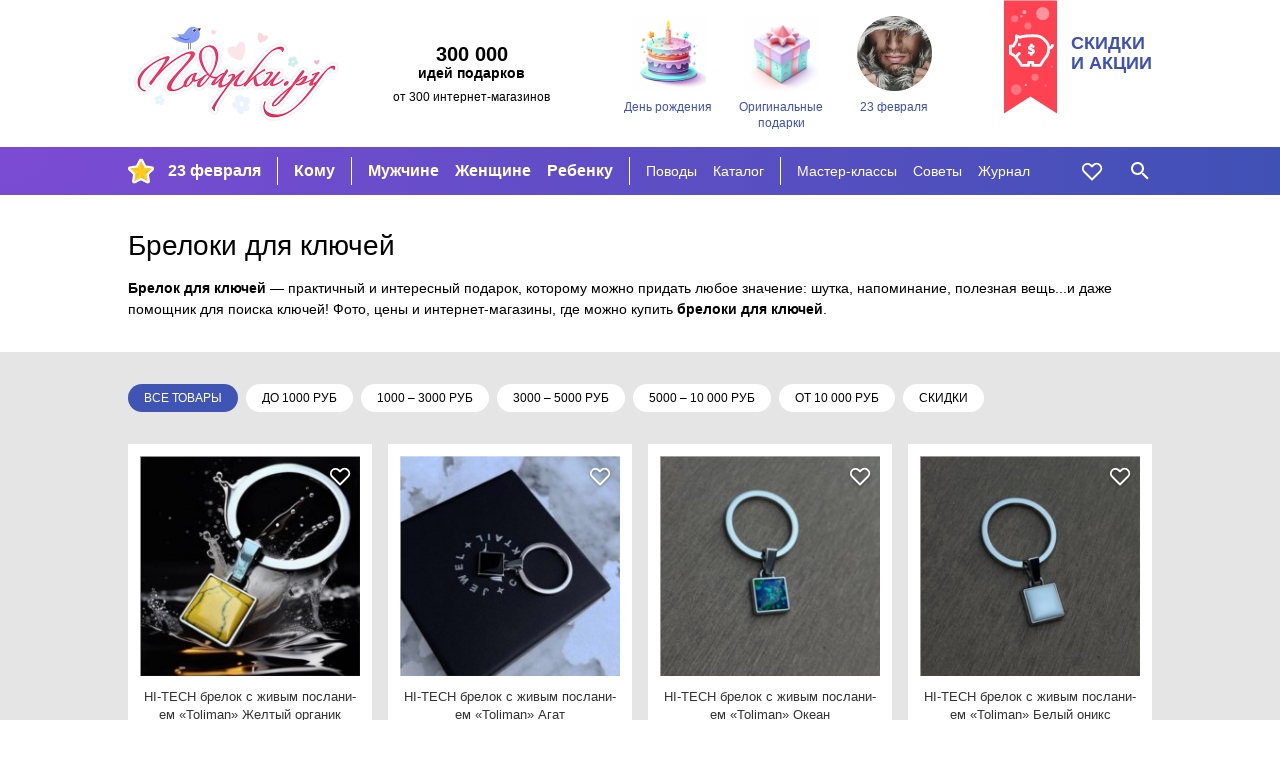

--- FILE ---
content_type: text/html; charset=utf-8
request_url: https://podarki.ru/idei/brelki-dlya-klyuchey-914
body_size: 10355
content:
<!DOCTYPE html><html lang="ru" prefix="og: http://ogp.me/ns#"> <head><meta charset="utf-8"><meta http-equiv="x-ua-compatible" content="ie=edge"><meta name="viewport" content="width=device-width, initial-scale=1"><link rel="icon" href="/static/images/favicon-16.png" sizes="16x16" type="image/png"><link rel="Alternate" type="application/rss+xml" title="Статьи на Подарки.ру" href="http://podarki.ru/rss/articles.ashx"><meta name="description" content="Брелок для ключей — практичный и оригинальный подарок! Фото, цены и интернет-магазины, где можно купить брелоки для ключей."><meta name="keywords" content="брелки, брелоки, для ключей, купить, интернет магазин, цена, фото, для поиска ключей"><meta name="robots" content="index, follow"><meta name="yandex-verification" content="20004b94ea5c5f07"><meta name="apple-mobile-web-app-capable" content="yes"><meta name="theme-color" content="#000"><meta name="msapplication-navbutton-color" content="#000"><meta name="apple-mobile-web-app-status-bar-style" content="#000"><meta property="fb:admins" content="1453752824"><meta property="fb:app_id" content="142434175781085"><link rel="yandex-tableau-widget" href="/static/manifest.json"><link rel="manifest" href="/manifest.json"><link rel="stylesheet" href="/static/dist/styles-main.css?rv=1.6.35-2022"><link rel="canonical" href="https://podarki.ru/idei/brelki-dlya-klyuchey-914"><title>Брелоки для ключей | Купить брелок для ключей</title><link rel="preconnect" href="https://www.google-analytics.com"><link rel="preconnect" href="https://mc.yandex.ru"><link rel="preconnect" href="http://www.googletagmanager.com"><link rel="preconnect" href="https://www.googletagmanager.com"><link rel="preconnect" href="https://fonts.gstatic.com" crossorigin><link as="font" rel="preload" type="font/woff2" crossorigin="anonymous" href="/static/fonts/roboto-v20-latin_cyrillic-regular.woff2"><link as="font" rel="preload" type="font/woff2" crossorigin="anonymous" href="/static/fonts/roboto-v20-latin_cyrillic-300.woff2"><link as="font" rel="preload" type="font/woff2" crossorigin="anonymous" href="/static/fonts/roboto-v20-latin_cyrillic-700.woff2"></head> <body> <header class="header"> <noscript><iframe src="//www.googletagmanager.com/ns.html?id=GTM-N6DZND" height="0" width="0" style="display:none;visibility:hidden"></iframe></noscript> <script>(function(w,d,s,l,i){w[l]=w[l]||[];w[l].push({'gtm.start':
new Date().getTime(),event:'gtm.js'});var f=d.getElementsByTagName(s)[0],
j=d.createElement(s),dl=l!='dataLayer'?'&l='+l:'';j.async=true;j.src=
'//www.googletagmanager.com/gtm.js?id='+i+dl;f.parentNode.insertBefore(j,f);
})(window,document,'script','dataLayer','GTM-N6DZND');</script> <div class="header-int w-wrapped"> <a class="main-logo" href="https://podarki.ru"> <img class="main-logo__img" src="/static/images/pdrk_logo_summer.png" alt="Навигатор в мире подарков — Подарки.ру"> </a> <div class="header-teaser"><div class="header-teaser__main">300 000</div> <div class="header-teaser__second">идей подарков</div> <div class="header-teaser__third">от 300 интернет-магазинов</div> </div> <div class="lugs lugs--header"> <a class="lug lug--header" href="/go/Подарки-на-день-рождения"> <div class="lug__picture lug__picture--header"> <img src="/static/images/placeholder.svg" data-src="/lug/picture/81648c3c-78a9-4de9-99b6-b5eb3066ead8.png" class="lug__img content lazyload img" alt="День рождения"> </div> <div class="lug__text lug__text--header">День рождения</div> </a> <a class="lug lug--header" href="/go/Оригинальные-подарки"> <div class="lug__picture lug__picture--header"> <img src="/static/images/placeholder.svg" data-src="/lug/picture/1932ff1a-021b-4e48-9add-915377626bd2.png" class="lug__img content lazyload img" alt="Оригинальные подарки"> </div> <div class="lug__text lug__text--header">Оригинальные подарки</div> </a> <a class="lug lug--header" href="/idei/Chto-podarit-na-23-fevralya-6083"> <div class="lug__picture lug__picture--header"> <img src="/static/images/placeholder.svg" data-src="/lug/picture/d988b791-d2f3-4448-be93-a942258c8b96.png" class="lug__img content lazyload img" alt="23 февраля"> </div> <div class="lug__text lug__text--header">23 февраля</div> </a> </div> <a class="header-eye-catcher" href="/go/Подарки-со-скидкой"> <div class="header-eye-catcher__text">Скидки<br>и акции</div> </a> </div> <nav class="navbar" data-test-id="navbar" data-fullwidth> <div class="navbar-widget navbar-widget--main w-wrapped" id="navbar-widget-main"> <div class="nav-button nav-button--hoverable nav-button--burger" id="button_burger" data-test-id="button-burger"> <div class="icon icon--burger"></div> </div> <a class="nav-logo" href="https://podarki.ru"> <img class="nav-logo__img" src="/static/images/logo-mob.svg" alt="Навигатор в мире подарков — Подарки.ру"> </a> <div class="menu-main"> <ul class="menu-main__group menu-main__group--lug" style="background-image: url(/menu_lug/picture/f57a5519-683e-4b62-b8ff-eb5369fa40c3.png);" data-test-id="menu-lugs"> <li class="menu-main__item" data-test-id="item"> <a href="https://podarki.ru/go/Подарки-на-23-Февраля" class="menu-main__link menu-main__link--active" target> 23 февраля </a> </li> </ul> <ul class="menu-main__group menu-main__group--major" data-test-id="menu-group-major"> <li class="menu-main__item" data-test-id="item"> <a href="/go/Что-подарить" class="menu-main__link menu-main__link--active" target="_self"> Кому </a> </li> </ul> <ul class="menu-main__group menu-main__group--major2" data-test-id="menu-group-major2"> <li class="menu-main__item" data-test-id="item"> <a href="/go/Подарки-мужчинам" class="menu-main__link menu-main__link--active" target="_self"> Мужчине </a> </li> <li class="menu-main__item" data-test-id="item"> <a href="/go/Подарки-женщинам" class="menu-main__link menu-main__link--active" target="_self"> Женщине </a> </li> <li class="menu-main__item" data-test-id="item"> <a href="/go/Подарки-для-детей" class="menu-main__link menu-main__link--active" target="_self"> Ребенку </a> </li> </ul> <ul class="menu-main__group menu-main__group--minor" data-test-id="menu-group-minor"> <li class="menu-main__item" data-test-id="item"> <a href="/go/Праздники" class="menu-main__link menu-main__link--active" target="_self"> Поводы </a> </li> <li class="menu-main__item" data-test-id="item"> <a href="/go/Каталог-подарков" class="menu-main__link menu-main__link--active" target="_self"> Каталог </a> </li> </ul> <ul class="menu-main__group menu-main__group--minor2" data-test-id="menu-group-minor2"> <li class="menu-main__item" data-test-id="item"> <a href="/go/Подарки-своими-руками" class="menu-main__link menu-main__link--active" target="_self"> Мастер-классы </a> </li> <li class="menu-main__item" data-test-id="item"> <a href="/go/Советы-статьи-и-рекомендации-что-подарить" class="menu-main__link menu-main__link--active" target="_self"> Советы </a> </li> <li class="menu-main__item" data-test-id="item"> <a href="https://podarki.ru/journal" class="menu-main__link menu-main__link--active" target="_blank" rel="noopener"> Журнал </a> </li> </ul> <ul class="menu-main__group menu-main__group--more" id="menu-more" data-test-id="menu-group-more"> <li class="menu-main__item" data-test-id="item"> <a href="javascript:" class="menu-main__link menu-main__link--active" data-test-id="button-show-more"> Ещё • • • </a> </li> </ul> </div> <div class="menu-second"> <ul class="menu-second__group menu-second__group--minor" data-test-id="menu-group-minor"> <li class="menu-second__item" data-test-id="item"> <a href="/go/Праздники" class="menu-second__link menu-second__link--active" target="_self"> Поводы </a> </li> <li class="menu-second__item" data-test-id="item"> <a href="/go/Каталог-подарков" class="menu-second__link menu-second__link--active" target="_self"> Каталог </a> </li> </ul> <ul class="menu-second__group menu-second__group--minor2" data-test-id="menu-group-minor2"> <li class="menu-second__item" data-test-id="item"> <a href="/go/Подарки-своими-руками" class="menu-second__link menu-second__link--active" target="_self"> Мастер-классы </a> </li> <li class="menu-second__item" data-test-id="item"> <a href="/go/Советы-статьи-и-рекомендации-что-подарить" class="menu-second__link menu-second__link--active" target="_self"> Советы </a> </li> <li class="menu-second__item" data-test-id="item"> <a href="https://podarki.ru/journal" class="menu-second__link menu-second__link--active" target="_blank" rel="noopener"> Журнал </a> </li> </ul> </div> <a href="/my/wishlist" rel="nofollow" class="nav-button nav-button--like nav-button--hoverable" data-test-id="button-like"> <div id="icon_like" class="icon icon--like"></div> </a> <div class="nav-button nav-button--hoverable nav-button--search-w" id="button_search" data-test-id="button-search"> <div class="icon icon--search-w"></div> </div> </div> <div class="navbar-widget navbar-widget--search w-wrapped" id="navbar-widget-search" data-test-id="search-widget"> <div class="search-container"> <div class="nav-button nav-button--search-b"> <div class="icon icon--search-b"></div> </div> <form class="search-form" onsubmit="return false;"> <input class="search-form__input" placeholder="Кому ищете подарок?" type="text" name="q" autofocus autocomplete="off" id="search_by_term" data-test-id="input" data-url="/internal-api/suggestor" data-destination="/searchresult?search="> </form> <div class="nav-button nav-button--close-b" id="button_close" data-test-id="button-close"> <div class="icon icon--close-b"></div> </div> </div> </div> </nav> <nav class="navbar-mobile" data-test-id="navbar-mobile"> <div class="navbar-mobile__close-holder"> <div class="nav-button nav-button--hoverable nav-button--close-w" id="button_main_close" data-test-id="button-burger-close"> <div class="icon icon--close-w"></div> </div> </div> <div class="menu-mobile"> <ul class="menu-mobile__group menu-mobile__group--major" data-test-id="menu-lugs"> <li class="menu-mobile__item" data-test-id="item"> <a href="https://podarki.ru/go/Подарки-на-23-Февраля" class="menu-mobile__link menu-mobile__link--active" target> 23 февраля </a> </li> </ul> <ul class="menu-mobile__group menu-mobile__group--major" data-test-id="menu-group-major"> <li class="menu-mobile__item" data-test-id="item"> <a href="/go/Что-подарить" class="menu-mobile__link menu-mobile__link--active" target="_self"> Кому </a> </li> </ul> <ul class="menu-mobile__group menu-mobile__group--major2" data-test-id="menu-group-major2"> <li class="menu-mobile__item" data-test-id="item"> <a href="/go/Подарки-мужчинам" class="menu-mobile__link menu-mobile__link--active" target="_self"> Мужчине </a> </li> <li class="menu-mobile__item" data-test-id="item"> <a href="/go/Подарки-женщинам" class="menu-mobile__link menu-mobile__link--active" target="_self"> Женщине </a> </li> <li class="menu-mobile__item" data-test-id="item"> <a href="/go/Подарки-для-детей" class="menu-mobile__link menu-mobile__link--active" target="_self"> Ребенку </a> </li> </ul> <ul class="menu-mobile__group menu-mobile__group--minor" data-test-id="menu-group-minor"> <li class="menu-mobile__item" data-test-id="item"> <a href="/go/Праздники" class="menu-mobile__link menu-mobile__link--active" target="_self"> Поводы </a> </li> <li class="menu-mobile__item" data-test-id="item"> <a href="/go/Каталог-подарков" class="menu-mobile__link menu-mobile__link--active" target="_self"> Каталог </a> </li> </ul> <ul class="menu-mobile__group menu-mobile__group--minor2" data-test-id="menu-group-minor2"> <li class="menu-mobile__item" data-test-id="item"> <a href="/go/Подарки-своими-руками" class="menu-mobile__link menu-mobile__link--active" target="_self"> Мастер-классы </a> </li> <li class="menu-mobile__item" data-test-id="item"> <a href="/go/Советы-статьи-и-рекомендации-что-подарить" class="menu-mobile__link menu-mobile__link--active" target="_self"> Советы </a> </li> <li class="menu-mobile__item" data-test-id="item"> <a href="https://podarki.ru/journal" class="menu-mobile__link menu-mobile__link--active" target="_blank" rel="noopener"> Журнал </a> </li> </ul> </div> <div class="lugs lugs--mob"> <a class="lug lug--mob" href="/go/Подарки-на-день-рождения"> <div class="lug__picture lug__picture--mob"> <img src="/static/images/placeholder.svg" data-src="/lug/picture/81648c3c-78a9-4de9-99b6-b5eb3066ead8.png" class="lug__img content lazyload img" alt="День рождения"> </div> <div class="lug__text lug__text--mob">День рождения</div> </a> <a class="lug lug--mob" href="/go/Оригинальные-подарки"> <div class="lug__picture lug__picture--mob"> <img src="/static/images/placeholder.svg" data-src="/lug/picture/1932ff1a-021b-4e48-9add-915377626bd2.png" class="lug__img content lazyload img" alt="Оригинальные подарки"> </div> <div class="lug__text lug__text--mob">Оригинальные подарки</div> </a> <a class="lug lug--mob" href="/idei/Chto-podarit-na-23-fevralya-6083"> <div class="lug__picture lug__picture--mob"> <img src="/static/images/placeholder.svg" data-src="/lug/picture/d988b791-d2f3-4448-be93-a942258c8b96.png" class="lug__img content lazyload img" alt="23 февраля"> </div> <div class="lug__text lug__text--mob">23 февраля</div> </a> </div> </nav> <div class="nav-bg-mob"></div> </header> <main class="main"> <div class="text-content text-content--top w-wrapped" data-test-id="text-content" id="uppertext"> <h1 class="text-content__title" data-test-id="text-content-title"> Брелоки для ключей <span class="text-content__title__filter_flag"> </span> </h1> <div class="text-content__text" data-test-id="text-content-text"> <b>Брелок для ключей</b> — практичный и интересный подарок, которому можно придать любое значение: шутка, напоминание, полезная вещь...и даже помощник для поиска ключей! Фото, цены и интернет-магазины, где можно купить <b>брелоки для ключей</b>. </div> </div> <div class="goods-blocks-container filled-block"> <div class="filters"> <div class="filter"> <span class="filter__item filter__item--selected"> Все товары </span> <a href="/idei/brelki-dlya-klyuchey-914/0-1000-0" class="filter__item" data-value="0-1000-0" onclick="raise.priceFilterUsed()"> до 1000 руб </a> <a href="/idei/brelki-dlya-klyuchey-914/1000-3000-0" class="filter__item" data-value="1000-3000-0" onclick="raise.priceFilterUsed()"> 1000 – 3000 руб </a> <a href="/idei/brelki-dlya-klyuchey-914/3000-5000-0" class="filter__item" data-value="3000-5000-0" onclick="raise.priceFilterUsed()"> 3000 – 5000 руб </a> <a href="/idei/brelki-dlya-klyuchey-914/5000-10000-0" class="filter__item" data-value="5000-10000-0" onclick="raise.priceFilterUsed()"> 5000 – 10 000 руб </a> <a href="/idei/brelki-dlya-klyuchey-914/10000-0-0" class="filter__item" data-value="10000-0-0" onclick="raise.priceFilterUsed()"> от 10 000 руб </a> <a href="/idei/brelki-dlya-klyuchey-914/0-0-1" class="filter__item" data-value="0-0-1" onclick="raise.priceFilterUsed()"> скидки </a> <span class="filter__right-break"></span> </div> </div> <div class="goods-block w-wrapped" data-test-id="goods"> <div class="goods-block__content"> <div class="goods-block__item good-card" data-good-id="28b7252b-a115-4e3f-b111-f76bd39fcf9f" data-test-id="good-card"> <a class="good-card__link-product" href="/kupit/HI-TECH-brelok-s-jivym-poslaniem-Toliman-Jeltiy-organik-6702822" target="_blank" rel="nofollow" data-test-id="link-to-good"> <div class="good-card__like icon icon--shadowed icon--like" data-number="6702822"> </div> <div class="good-card__picture" data-test-id="image-holder"> <img src="/static/images/placeholder.svg" data-src="//content.podarki.ru/goods-images/9ba55478-8280-4310-9bf8-1a46b2661df7.jpg" class="good-card__img content lazyload img" alt="HI-TECH брелок с живым посланием Toliman Желтый органик"> </div> <div class="good-card__texts"> <div class="good-card__name" data-test-id="name">HI-TECH бре­лок с жи­вым пос­ла­ни­ем «Toli­man» Жел­тый ор­га­ник</div> <div class="good-card__price" data-test-id="price"> 7100 руб </div> </div> </a> </div> <div class="goods-block__item good-card" data-good-id="c4d34c8e-09b3-4aa6-aee9-217fd6e90ab1" data-test-id="good-card"> <a class="good-card__link-product" href="/kupit/HI-TECH-brelok-s-jivym-poslaniem-Toliman-Agat-6702823" target="_blank" rel="nofollow" data-test-id="link-to-good"> <div class="good-card__like icon icon--shadowed icon--like" data-number="6702823"> </div> <div class="good-card__picture" data-test-id="image-holder"> <img src="/static/images/placeholder.svg" data-src="//content.podarki.ru/goods-images/906e2780-4548-483e-a355-0ea3314e7c30.jpg" class="good-card__img content lazyload img" alt="HI-TECH брелок с живым посланием Toliman Агат"> </div> <div class="good-card__texts"> <div class="good-card__name" data-test-id="name">HI-TECH бре­лок с жи­вым пос­ла­ни­ем «Toli­man» Агат</div> <div class="good-card__price" data-test-id="price"> 7100 руб </div> </div> </a> </div> <div class="goods-block__item good-card" data-good-id="6f1e3cf0-55e3-4993-a02e-1c1177f5195b" data-test-id="good-card"> <a class="good-card__link-product" href="/kupit/HI-TECH-brelok-s-jivym-poslaniem-Toliman-Okean-6702824" target="_blank" rel="nofollow" data-test-id="link-to-good"> <div class="good-card__like icon icon--shadowed icon--like" data-number="6702824"> </div> <div class="good-card__picture" data-test-id="image-holder"> <img src="/static/images/placeholder.svg" data-src="//content.podarki.ru/goods-images/9cb71e32-d864-4dd7-8a73-55bce7f80e9e.jpg" class="good-card__img content lazyload img" alt="HI-TECH брелок с живым посланием Toliman Океан"> </div> <div class="good-card__texts"> <div class="good-card__name" data-test-id="name">HI-TECH бре­лок с жи­вым пос­ла­ни­ем «Toli­man» Оке­ан</div> <div class="good-card__price" data-test-id="price"> 7100 руб </div> </div> </a> </div> <div class="goods-block__item good-card" data-good-id="ae3254b8-ec2f-4b37-886c-15627f112622" data-test-id="good-card"> <a class="good-card__link-product" href="/kupit/HI-TECH-brelok-s-jivym-poslaniem-Toliman-Beliy-oniks-6702821" target="_blank" rel="nofollow" data-test-id="link-to-good"> <div class="good-card__like icon icon--shadowed icon--like" data-number="6702821"> </div> <div class="good-card__picture" data-test-id="image-holder"> <img src="/static/images/placeholder.svg" data-src="//content.podarki.ru/goods-images/53cde3c9-b384-41d2-b394-e42a202b54a5.jpg" class="good-card__img content lazyload img" alt="HI-TECH брелок с живым посланием Toliman Белый оникс"> </div> <div class="good-card__texts"> <div class="good-card__name" data-test-id="name">HI-TECH бре­лок с жи­вым пос­ла­ни­ем «Toli­man» Белый оникс</div> <div class="good-card__price" data-test-id="price"> 7100 руб </div> </div> </a> </div> <div class="goods-block__item good-card" data-good-id="c12bbe5a-708e-4ccb-9f0b-9c5c52a5a4bc" data-test-id="good-card"> <a class="good-card__link-product" href="/kupit/HI-TECH-brelok-s-jivym-poslaniem-Toliman-5-kamney-na-vybor-6702792" target="_blank" rel="nofollow" data-test-id="link-to-good"> <div class="good-card__like icon icon--shadowed icon--like" data-number="6702792"> </div> <div class="good-card__picture" data-test-id="image-holder"> <img src="/static/images/placeholder.svg" data-src="//content.podarki.ru/goods-images/ee7e2572-1cf8-4994-b93e-cc458e014a2d.jpg" class="good-card__img content lazyload img" alt="HI-TECH брелок с живым посланием Toliman (5 камней на выбор)"> </div> <div class="good-card__texts"> <div class="good-card__name" data-test-id="name">HI-TECH бре­лок с жи­вым пос­ла­ни­ем Toli­man (5 кам­ней на вы­бор)</div> <div class="good-card__price" data-test-id="price"> 7100 руб </div> </div> </a> </div> <div class="goods-block__item good-card" data-good-id="a1135d1e-3e2b-4698-b0e4-ecab6f6db005" data-test-id="good-card"> <a class="good-card__link-product" href="/kupit/HI-TECH-brelok-s-jivym-poslaniem-Toliman-Ogon-6702820" target="_blank" rel="nofollow" data-test-id="link-to-good"> <div class="good-card__like icon icon--shadowed icon--like" data-number="6702820"> </div> <div class="good-card__picture" data-test-id="image-holder"> <img src="/static/images/placeholder.svg" data-src="//content.podarki.ru/goods-images/2b545a30-65ec-46d8-8680-4a2bd3420a3f.jpg" class="good-card__img content lazyload img" alt="HI-TECH брелок с живым посланием Toliman Огонь"> </div> <div class="good-card__texts"> <div class="good-card__name" data-test-id="name">HI-TECH бре­лок с жи­вым пос­ла­ни­ем «Toli­man» Огонь</div> <div class="good-card__price" data-test-id="price"> 7100 руб </div> </div> </a> </div> <div class="goods-block__item good-card" data-good-id="4cf5ebd0-8fa0-45a8-aadc-7543cfe3ee04" data-test-id="good-card"> <a class="good-card__link-product" href="/kupit/Brelok-dlya-klyuchey-s-nakladkoy-iz-ofita-6425054" target="_blank" rel="nofollow" data-test-id="link-to-good"> <div class="good-card__like icon icon--shadowed icon--like" data-number="6425054"> </div> <div class="good-card__picture" data-test-id="image-holder"> <img src="/static/images/placeholder.svg" data-src="//content.podarki.ru/goods-images/d95cd468-3622-4ff4-8c54-bbea10b42139.jpg" class="good-card__img content lazyload img" alt="Брелок для ключей с накладкой из офита"> </div> <div class="good-card__texts"> <div class="good-card__name" data-test-id="name">Бре­лок для клю­чей с нак­лад­кой из офи­та</div> <div class="good-card__price" data-test-id="price"> 1028 руб </div> </div> </a> </div> <div class="goods-block__item good-card" data-good-id="8d5e762b-4b5d-4115-a0e2-c4e7c5dac904" data-test-id="good-card"> <a class="good-card__link-product" href="/kupit/Brelok-dlya-klyuchey-s-nakladkoy-iz-aktinovita-6425057" target="_blank" rel="nofollow" data-test-id="link-to-good"> <div class="good-card__like icon icon--shadowed icon--like" data-number="6425057"> </div> <div class="good-card__picture" data-test-id="image-holder"> <img src="/static/images/placeholder.svg" data-src="//content.podarki.ru/goods-images/068ac29f-b351-42f1-80f6-805fa4ae8f3d.jpg" class="good-card__img content lazyload img" alt="Брелок для ключей с накладкой из актиновита"> </div> <div class="good-card__texts"> <div class="good-card__name" data-test-id="name">Бре­лок для клю­чей с нак­лад­кой из ак­ти­но­ви­та</div> <div class="good-card__price" data-test-id="price"> 1100 руб </div> </div> </a> </div> <div class="goods-block__item good-card" data-good-id="3227b3e4-7e4f-4d88-a470-69b31ee23548" data-test-id="good-card"> <a class="good-card__link-product" href="/kupit/Brelok-dlya-klyuchey-s-nakladkoy-iz-golubogo-apatita-6425076" target="_blank" rel="nofollow" data-test-id="link-to-good"> <div class="good-card__like icon icon--shadowed icon--like" data-number="6425076"> </div> <div class="good-card__picture" data-test-id="image-holder"> <img src="/static/images/placeholder.svg" data-src="//content.podarki.ru/goods-images/1e9ad47d-1617-4103-b0a9-9aa06e6a57cf.jpg" class="good-card__img content lazyload img" alt="Брелок для ключей с накладкой из голубого апатита"> </div> <div class="good-card__texts"> <div class="good-card__name" data-test-id="name">Бре­лок для клю­чей с нак­лад­кой из го­лу­бо­го апа­ти­та</div> <div class="good-card__price" data-test-id="price"> 1230 руб </div> </div> </a> </div> <div class="goods-block__item good-card" data-good-id="7807a6d1-eb4f-424b-a545-7e89e19263d2" data-test-id="good-card"> <a class="good-card__link-product" href="/kupit/Brelok-dlya-klyuchey-s-nakladkoy-iz-paragonita-6425056" target="_blank" rel="nofollow" data-test-id="link-to-good"> <div class="good-card__like icon icon--shadowed icon--like" data-number="6425056"> </div> <div class="good-card__picture" data-test-id="image-holder"> <img src="/static/images/placeholder.svg" data-src="//content.podarki.ru/goods-images/9099221b-9c08-42ca-b544-418c0bcc8cb6.jpg" class="good-card__img content lazyload img" alt="Брелок для ключей с накладкой из парагонита"> </div> <div class="good-card__texts"> <div class="good-card__name" data-test-id="name">Бре­лок для клю­чей с нак­лад­кой из па­ра­го­ни­та</div> <div class="good-card__price" data-test-id="price"> 975 руб </div> </div> </a> </div> <div class="goods-block__item good-card" data-good-id="f7f6943e-892a-4ca7-9352-67c600b11d06" data-test-id="good-card"> <a class="good-card__link-product" href="/kupit/Brelok-dlya-klyuchey-s-nakladkoy-iz-kamnya-muskovita-6425068" target="_blank" rel="nofollow" data-test-id="link-to-good"> <div class="good-card__like icon icon--shadowed icon--like" data-number="6425068"> </div> <div class="good-card__picture" data-test-id="image-holder"> <img src="/static/images/placeholder.svg" data-src="//content.podarki.ru/goods-images/46dfa56e-08f9-4ec5-9a2e-d3b4b89b05ae.jpg" class="good-card__img content lazyload img" alt="Брелок для ключей с накладкой из камня мусковита"> </div> <div class="good-card__texts"> <div class="good-card__name" data-test-id="name">Бре­лок для клю­чей с нак­лад­кой из кам­ня мус­ко­ви­та</div> <div class="good-card__price" data-test-id="price"> 1030 руб </div> </div> </a> </div> <div class="goods-block__item good-card" data-good-id="efd819aa-65ec-4d78-89dc-3dbf3f4d8086" data-test-id="good-card"> <a class="good-card__link-product" href="/kupit/Brelok-dlya-klyuchey-s-nakladkoy-iz-lepidolita-6425075" target="_blank" rel="nofollow" data-test-id="link-to-good"> <div class="good-card__like icon icon--shadowed icon--like" data-number="6425075"> </div> <div class="good-card__picture" data-test-id="image-holder"> <img src="/static/images/placeholder.svg" data-src="//content.podarki.ru/goods-images/d152ac34-e2e1-4a46-b449-c1e7a1fab4d3.jpg" class="good-card__img content lazyload img" alt="Брелок для ключей с накладкой из лепидолита"> </div> <div class="good-card__texts"> <div class="good-card__name" data-test-id="name">Бре­лок для клю­чей с нак­лад­кой из ле­пи­до­ли­та</div> <div class="good-card__price" data-test-id="price"> 1030 руб </div> </div> </a> </div> <div class="goods-block__item good-card" data-good-id="169e9e06-f011-4be6-88bc-1e56d33679bb" data-test-id="good-card"> <a class="good-card__link-product" href="/kupit/Brelok-iz-bronzy-Figa-6403672" target="_blank" rel="nofollow" data-test-id="link-to-good"> <div class="good-card__like icon icon--shadowed icon--like" data-number="6403672"> </div> <div class="good-card__picture" data-test-id="image-holder"> <img src="/static/images/placeholder.svg" data-src="//content.podarki.ru/goods-images/69e2cef0-f6dc-4bf1-b1c3-148db12fb43d.jpg" class="good-card__img content lazyload img" alt="Брелок из бронзы Фига"> </div> <div class="good-card__texts"> <div class="good-card__name" data-test-id="name">Бре­лок из брон­зы «Фига»</div> <div class="good-card__price" data-test-id="price"> 1120 руб </div> </div> </a> </div> <div class="goods-block__item good-card" data-good-id="58ed4060-a758-48be-ba85-4a2acf706589" data-test-id="good-card"> <a class="good-card__link-product" href="/kupit/Brelok-dlya-klyuchey-s-nakladkoy-iz-muskovita-6425058" target="_blank" rel="nofollow" data-test-id="link-to-good"> <div class="good-card__like icon icon--shadowed icon--like" data-number="6425058"> </div> <div class="good-card__picture" data-test-id="image-holder"> <img src="/static/images/placeholder.svg" data-src="//content.podarki.ru/goods-images/69973504-bcbe-4cad-8363-61a3ba943762.jpg" class="good-card__img content lazyload img" alt="Брелок для ключей с накладкой из мусковита"> </div> <div class="good-card__texts"> <div class="good-card__name" data-test-id="name">Бре­лок для клю­чей с нак­лад­кой из мус­ко­ви­та</div> <div class="good-card__price" data-test-id="price"> 1030 руб </div> </div> </a> </div> <div class="goods-block__item good-card" data-good-id="d18652c8-d36f-4dfa-8b48-792dd87c33d6" data-test-id="good-card"> <a class="good-card__link-product" href="/kupit/Brelok-dlya-klyuchey-s-nakladkoy-iz-irkutskogo-lazurita-6425066" target="_blank" rel="nofollow" data-test-id="link-to-good"> <div class="good-card__like icon icon--shadowed icon--like" data-number="6425066"> </div> <div class="good-card__picture" data-test-id="image-holder"> <img src="/static/images/placeholder.svg" data-src="//content.podarki.ru/goods-images/06b5c052-55fd-4334-889f-e09813d224c3.jpg" class="good-card__img content lazyload img" alt="Брелок для ключей с накладкой из иркутского лазурита"> </div> <div class="good-card__texts"> <div class="good-card__name" data-test-id="name">Бре­лок для клю­чей с нак­лад­кой из ир­кут­ско­го ла­зу­ри­та</div> <div class="good-card__price" data-test-id="price"> 1160 руб </div> </div> </a> </div> <div class="goods-block__item good-card" data-good-id="b6b21cda-b880-4d0a-8bff-4a328fb59e14" data-test-id="good-card"> <a class="good-card__link-product" href="/kupit/Brelok-dlya-klyuchey-s-nakladkoy-iz-shaytanskogo-perelivta-6425062" target="_blank" rel="nofollow" data-test-id="link-to-good"> <div class="good-card__like icon icon--shadowed icon--like" data-number="6425062"> </div> <div class="good-card__picture" data-test-id="image-holder"> <img src="/static/images/placeholder.svg" data-src="//content.podarki.ru/goods-images/e9926751-1cb8-4a4b-a55d-ee387557826c.jpg" class="good-card__img content lazyload img" alt="Брелок для ключей с накладкой из шайтанского переливта"> </div> <div class="good-card__texts"> <div class="good-card__name" data-test-id="name">Бре­лок для клю­чей с нак­лад­кой из шай­тан­ско­го пе­ре­лив­та</div> <div class="good-card__price" data-test-id="price"> 1240 руб </div> </div> </a> </div> <div class="goods-block__item good-card" data-good-id="5ded0091-3b05-4040-bd95-e6e31f40c83a" data-test-id="good-card"> <a class="good-card__link-product" href="/kupit/Brelok-dlya-klyuchey-s-nakladkoy-iz-kamnya-amazonita-6425067" target="_blank" rel="nofollow" data-test-id="link-to-good"> <div class="good-card__like icon icon--shadowed icon--like" data-number="6425067"> </div> <div class="good-card__picture" data-test-id="image-holder"> <img src="/static/images/placeholder.svg" data-src="//content.podarki.ru/goods-images/beec833e-7d91-45b3-9548-83eaac446abd.jpg" class="good-card__img content lazyload img" alt="Брелок для ключей с накладкой из камня амазонита"> </div> <div class="good-card__texts"> <div class="good-card__name" data-test-id="name">Бре­лок для клю­чей с нак­лад­кой из кам­ня ама­зо­ни­та</div> <div class="good-card__price" data-test-id="price"> 950 руб </div> </div> </a> </div> <div class="goods-block__item good-card" data-good-id="b707363a-4d80-48bf-9f85-37972e2d9112" data-test-id="good-card"> <a class="good-card__link-product" href="/kupit/Brelok-dlya-klyuchey-s-nakladkoy-iz-jeltogo-apatita-6425115" target="_blank" rel="nofollow" data-test-id="link-to-good"> <div class="good-card__like icon icon--shadowed icon--like" data-number="6425115"> </div> <div class="good-card__picture" data-test-id="image-holder"> <img src="/static/images/placeholder.svg" data-src="//content.podarki.ru/goods-images/ddb98043-ed48-45ba-8261-ea6c26574f5c.jpg" class="good-card__img content lazyload img" alt="Брелок для ключей с накладкой из желтого апатита"> </div> <div class="good-card__texts"> <div class="good-card__name" data-test-id="name">Бре­лок для клю­чей с нак­лад­кой из жел­то­го апа­ти­та</div> <div class="good-card__price" data-test-id="price"> 1240 руб </div> </div> </a> </div> <div class="goods-block__item good-card" data-good-id="84ef55f8-b14c-4515-995f-8cb5b5586551" data-test-id="good-card"> <a class="good-card__link-product" href="/kupit/Brelok-dlya-klyuchey-mujskoy-s-nakladkoy-iz-avantyurina-6425071" target="_blank" rel="nofollow" data-test-id="link-to-good"> <div class="good-card__like icon icon--shadowed icon--like" data-number="6425071"> </div> <div class="good-card__picture" data-test-id="image-holder"> <img src="/static/images/placeholder.svg" data-src="//content.podarki.ru/goods-images/8f506a00-c053-47af-9bde-60add39e06f3.jpg" class="good-card__img content lazyload img" alt="Брелок для ключей мужской с накладкой из авантюрина"> </div> <div class="good-card__texts"> <div class="good-card__name" data-test-id="name">Бре­лок для клю­чей муж­ской с нак­лад­кой из аван­тю­ри­на</div> <div class="good-card__price" data-test-id="price"> 925 руб </div> </div> </a> </div> <div class="goods-block__item good-card" data-good-id="c7147d78-f2c1-41c4-85fb-30cc719c0837" data-test-id="good-card"> <a class="good-card__link-product" href="/kupit/Brelok-dlya-klyuchey-s-nakladkoy-iz-flyuorita-6425061" target="_blank" rel="nofollow" data-test-id="link-to-good"> <div class="good-card__like icon icon--shadowed icon--like" data-number="6425061"> </div> <div class="good-card__picture" data-test-id="image-holder"> <img src="/static/images/placeholder.svg" data-src="//content.podarki.ru/goods-images/f327a163-7f44-45eb-b32c-6163fc0c03a3.jpg" class="good-card__img content lazyload img" alt="Брелок для ключей с накладкой из флюорита"> </div> <div class="good-card__texts"> <div class="good-card__name" data-test-id="name">Бре­лок для клю­чей с нак­лад­кой из флю­ори­та</div> <div class="good-card__price" data-test-id="price"> 1140 руб </div> </div> </a> </div> <div class="goods-block__item good-card" data-good-id="c9017e44-1db4-489b-a988-317db0343ade" data-test-id="good-card"> <a class="good-card__link-product" href="/kupit/Brelok-Utochka-v-ochkah-Monogram-1024-6652891" target="_blank" rel="nofollow" data-test-id="link-to-good"> <div class="good-card__like icon icon--shadowed icon--like" data-number="6652891"> </div> <div class="good-card__picture" data-test-id="image-holder"> <img src="/static/images/placeholder.svg" data-src="//content.podarki.ru/goods-images/41a1129b-b2b7-4fca-a8ad-918bf04fa104.jpg" class="good-card__img content lazyload img" alt="Брелок Уточка в очках Monogram 1024"> </div> <div class="good-card__texts"> <div class="good-card__name" data-test-id="name">Бре­лок «Уточ­ка в оч­ках» Monog­ram 1024</div> <div class="good-card__price" data-test-id="price"> 1390 руб </div> </div> </a> </div> <div class="goods-block__item good-card" data-good-id="c8386bc4-00ee-4b6a-a1e0-62ae67018d6c" data-test-id="good-card"> <a class="good-card__link-product" href="/kupit/Brelok-utochka-DVRK-102-6652874" target="_blank" rel="nofollow" data-test-id="link-to-good"> <div class="good-card__like icon icon--shadowed icon--like" data-number="6652874"> </div> <div class="good-card__picture" data-test-id="image-holder"> <img src="/static/images/placeholder.svg" data-src="//content.podarki.ru/goods-images/d8b1bb01-5942-43f8-8e00-a68386a62585.jpg" class="good-card__img content lazyload img" alt="Брелок уточка DVRK 102"> </div> <div class="good-card__texts"> <div class="good-card__name" data-test-id="name">Бре­лок уточ­ка DVRK 102</div> <div class="good-card__price" data-test-id="price"> 1390 руб </div> </div> </a> </div> <div class="goods-block__item good-card" data-good-id="83bec2d1-3fa4-4e8d-a65d-7bd084a8695f" data-test-id="good-card"> <a class="good-card__link-product" href="/kupit/Brelok-Zayka-Monogram-107-6652893" target="_blank" rel="nofollow" data-test-id="link-to-good"> <div class="good-card__like icon icon--shadowed icon--like" data-number="6652893"> </div> <div class="good-card__picture" data-test-id="image-holder"> <img src="/static/images/placeholder.svg" data-src="//content.podarki.ru/goods-images/b823e880-dbbe-4ba7-9ec4-c73cbdadd273.jpg" class="good-card__img content lazyload img" alt="Брелок Зайка Monogram 107"> </div> <div class="good-card__texts"> <div class="good-card__name" data-test-id="name">Бре­лок «Зай­ка» Monog­ram 107</div> <div class="good-card__price" data-test-id="price"> 1790 руб </div> </div> </a> </div> <div class="goods-block__item good-card" data-good-id="dbe88238-57af-4e6b-afa7-42d06d315eed" data-test-id="good-card"> <a class="good-card__link-product" href="/kupit/Brelok-Utochka-v-ochkah-Monogram-1025-6652892" target="_blank" rel="nofollow" data-test-id="link-to-good"> <div class="good-card__like icon icon--shadowed icon--like" data-number="6652892"> </div> <div class="good-card__picture" data-test-id="image-holder"> <img src="/static/images/placeholder.svg" data-src="//content.podarki.ru/goods-images/358a93df-cfdd-4321-b93f-9cf67e093593.jpg" class="good-card__img content lazyload img" alt="Брелок Уточка в очках Monogram 1025"> </div> <div class="good-card__texts"> <div class="good-card__name" data-test-id="name">Бре­лок «Уточ­ка в оч­ках» Monog­ram 1025</div> <div class="good-card__price" data-test-id="price"> 1390 руб </div> </div> </a> </div> <div class="goods-block__item good-card" data-good-id="4753cbb3-c320-4898-9f27-3575a28a7f0e" data-test-id="good-card"> <a class="good-card__link-product" href="/kupit/Brelok-koshka-Monogram-108-6705159" target="_blank" rel="nofollow" data-test-id="link-to-good"> <div class="good-card__like icon icon--shadowed icon--like" data-number="6705159"> </div> <div class="good-card__picture" data-test-id="image-holder"> <img src="/static/images/placeholder.svg" data-src="//content.podarki.ru/goods-images/a28a57f1-1868-460a-a2ee-bf6b72da3424.jpg" class="good-card__img content lazyload img" alt="Брелок кошка Monogram 108"> </div> <div class="good-card__texts"> <div class="good-card__name" data-test-id="name">Бре­лок кош­ка Monog­ram 108</div> <div class="good-card__price" data-test-id="price"> 1790 руб </div> </div> </a> </div> <div class="goods-block__item good-card" data-good-id="b767a525-a8c1-4a10-a66c-466fb4c6bf25" data-test-id="good-card"> <a class="good-card__link-product" href="/kupit/Brelok-s-initsialami-Brown-Square-5871966" target="_blank" rel="nofollow" data-test-id="link-to-good"> <div class="good-card__like icon icon--shadowed icon--like" data-number="5871966"> </div> <div class="good-card__picture" data-test-id="image-holder"> <img src="/static/images/placeholder.svg" data-src="//content.podarki.ru/goods-images/6db0b54a-a9e1-469e-9bf5-a12d023734cf.jpg" class="good-card__img content lazyload img" alt="Брелок с инициалами Brown Square"> </div> <div class="good-card__texts"> <div class="good-card__name" data-test-id="name">Бре­лок с ини­ци­ала­ми Brown Squ­are</div> <div class="good-card__price" data-test-id="price"> 490 руб </div> </div> </a> </div> <div class="goods-block__item good-card" data-good-id="b919e6ac-9ab6-41da-8036-85c5c6c8d962" data-test-id="good-card"> <a class="good-card__link-product" href="/kupit/Brelok-Barrel-nefti-s-gravirovkoy-6678715" target="_blank" rel="nofollow" data-test-id="link-to-good"> <div class="good-card__like icon icon--shadowed icon--like" data-number="6678715"> </div> <div class="good-card__picture" data-test-id="image-holder"> <img src="/static/images/placeholder.svg" data-src="//content.podarki.ru/goods-images/305b770a-1d23-4f22-bf36-409b6b270102.jpg" class="good-card__img content lazyload img" alt="Брелок Barrel нефти с гравировкой"> </div> <div class="good-card__texts"> <div class="good-card__name" data-test-id="name">Бре­лок Bar­rel неф­ти с гра­ви­ров­кой</div> <div class="good-card__price" data-test-id="price"> 180 руб </div> </div> </a> </div> <div class="goods-block__item good-card" data-good-id="e62b7e1b-1acc-40b4-9d90-7c7c2c05eef9" data-test-id="good-card"> <a class="good-card__link-product" href="/kupit/Brelok-Golova-krokodila-594616" target="_blank" rel="nofollow" data-test-id="link-to-good"> <div class="good-card__like icon icon--shadowed icon--like" data-number="594616"> </div> <div class="good-card__picture" data-test-id="image-holder"> <img src="/static/images/placeholder.svg" data-src="//content.podarki.ru/goods-images/f5228104-4113-4ce9-8cea-1b03b51c3032.jpg" class="good-card__img content lazyload img" alt="Брелок «Голова крокодила»"> </div> <div class="good-card__texts"> <div class="good-card__name" data-test-id="name">Бре­лок «Голо­ва кро­ко­ди­ла»</div> <div class="good-card__price" data-test-id="price"> 3300 руб </div> </div> </a> </div> <div class="goods-block__item good-card" data-good-id="9e29ed8d-d50c-4ec5-9e69-930d438e54c3" data-test-id="good-card"> <a class="good-card__link-product" href="/kupit/Kabel-brelok-s-podsvetkoy-logotipa-Lite-Omniline-6676301" target="_blank" rel="nofollow" data-test-id="link-to-good"> <div class="good-card__like icon icon--shadowed icon--like" data-number="6676301"> </div> <div class="good-card__picture" data-test-id="image-holder"> <img src="/static/images/placeholder.svg" data-src="//content.podarki.ru/goods-images/6bab8c89-bf2c-4c14-9d27-bc831934c242.jpg" class="good-card__img content lazyload img" alt="Кабель-брелок с подсветкой логотипа Lite Omniline"> </div> <div class="good-card__texts"> <div class="good-card__name" data-test-id="name">Кабель-бре­лок с под­свет­кой ло­го­ти­па Lite Omni­li­ne</div> <div class="good-card__price" data-test-id="price"> 990 руб </div> </div> </a> </div> <div class="goods-block__item good-card" data-good-id="fb57f6b6-8965-4bf0-9eeb-a9f8994fe1ad" data-test-id="good-card"> <a class="good-card__link-product" href="/kupit/Serebryaniy-brelok-avtomobilniy-gos-nomer-3D-nanesenie-6678981" target="_blank" rel="nofollow" data-test-id="link-to-good"> <div class="good-card__like icon icon--shadowed icon--like" data-number="6678981"> </div> <div class="good-card__picture" data-test-id="image-holder"> <img src="/static/images/placeholder.svg" data-src="//content.podarki.ru/goods-images/d000876b-1057-43f8-8a78-d17a5e7ebe7f.jpg" class="good-card__img content lazyload img" alt="Серебряный брелок — автомобильный гос номер, 3D нанесение"> </div> <div class="good-card__texts"> <div class="good-card__name" data-test-id="name">Сереб­ря­ный бре­лок — ав­то­мо­биль­ный гос но­мер, 3D на­не­се­ние</div> <div class="good-card__price" data-test-id="price"> 18 990 руб </div> </div> </a> </div> <div class="goods-block__item good-card" data-good-id="18d2d5ff-5dcd-47e7-ad2f-fb6340a2a99b" data-test-id="good-card"> <a class="good-card__link-product" href="/kupit/Brelok-iz-koji-krokodila-Serdechko-6348921" target="_blank" rel="nofollow" data-test-id="link-to-good"> <div class="good-card__like icon icon--shadowed icon--like" data-number="6348921"> </div> <div class="good-card__picture" data-test-id="image-holder"> <img src="/static/images/placeholder.svg" data-src="//content.podarki.ru/goods-images/398db73b-1c46-48da-a30e-da8186c9ce28.jpg" class="good-card__img content lazyload img" alt="Брелок из кожи крокодила Сердечко"> </div> <div class="good-card__texts"> <div class="good-card__name" data-test-id="name">Бре­лок из ко­жи кро­ко­ди­ла «Сер­деч­ко»</div> <div class="good-card__price" data-test-id="price"> 2388 руб </div> </div> </a> </div> <div class="goods-block__item good-card" data-good-id="6ecb1b0e-9097-4ab6-afff-d2e8509ffb38" data-test-id="good-card"> <a class="good-card__link-product" href="/kupit/Parniy-brelok-jeton-s-gravirovkoy-My-Love-6676764" target="_blank" rel="nofollow" data-test-id="link-to-good"> <div class="good-card__like icon icon--shadowed icon--like" data-number="6676764"> </div> <div class="good-card__picture" data-test-id="image-holder"> <img src="/static/images/placeholder.svg" data-src="//content.podarki.ru/goods-images/e38de4a1-f1cb-4eb0-8e8f-d1acf22f14c0.jpg" class="good-card__img content lazyload img" alt="Парный брелок-жетон с гравировкой My Love"> </div> <div class="good-card__texts"> <div class="good-card__name" data-test-id="name">Пар­ный бре­лок-же­тон с гра­ви­ров­кой My Love</div> <div class="good-card__price" data-test-id="price"> 1200 руб </div> </div> </a> </div> <div class="goods-block__item good-card" data-good-id="3bc381dd-9230-4147-a34b-018958063882" data-test-id="good-card"> <a class="good-card__link-product" href="/kupit/Parniy-brelok-jeton-s-gravirovkoy-Spasibo-chto-ty-est-6676802" target="_blank" rel="nofollow" data-test-id="link-to-good"> <div class="good-card__like icon icon--shadowed icon--like" data-number="6676802"> </div> <div class="good-card__picture" data-test-id="image-holder"> <img src="/static/images/placeholder.svg" data-src="//content.podarki.ru/goods-images/575aa1e3-9e69-4b9f-b77a-c8850b70fd6d.jpg" class="good-card__img content lazyload img" alt="Парный брелок жетон с гравировкой «Спасибо что ты есть»"> </div> <div class="good-card__texts"> <div class="good-card__name" data-test-id="name">Пар­ный бре­лок же­тон с гра­ви­ров­кой «Спа­си­бо что ты есть»</div> <div class="good-card__price" data-test-id="price"> 1200 руб </div> </div> </a> </div> <div class="goods-block__item good-card" data-good-id="b5fa500b-2e6b-444f-abd3-67cea65ac809" data-test-id="good-card"> <a class="good-card__link-product" href="/kupit/Noj-brelok-Victorinox-Classic-SD-Alox-Colors-Cotton-Candy-6677468" target="_blank" rel="nofollow" data-test-id="link-to-good"> <div class="good-card__like icon icon--shadowed icon--like" data-number="6677468"> </div> <div class="good-card__picture" data-test-id="image-holder"> <img src="/static/images/placeholder.svg" data-src="//content.podarki.ru/goods-images/2e8cc3d8-e4b7-42a9-8984-beda1fb232fd.jpg" class="good-card__img content lazyload img" alt="Нож-брелок Victorinox Classic SD Alox Colors Cotton Candy"> </div> <div class="good-card__texts"> <div class="good-card__name" data-test-id="name">Нож-бре­лок Vic­to­ri­nox Clas­sic SD Alox Colors Cot­ton Candy</div> <div class="good-card__price" data-test-id="price"> 7251 руб </div> </div> </a> </div> <div class="goods-block__item good-card" data-good-id="5f1726ba-0780-4d7c-bf46-ae1559d48290" data-test-id="good-card"> <a class="good-card__link-product" href="/kupit/Stalnoy-krugliy-brelok-30-mm-glyanets-s-gravirovkoy-6677791" target="_blank" rel="nofollow" data-test-id="link-to-good"> <div class="good-card__like icon icon--shadowed icon--like" data-number="6677791"> </div> <div class="good-card__picture" data-test-id="image-holder"> <img src="/static/images/placeholder.svg" data-src="//content.podarki.ru/goods-images/a390bcf7-ba7f-4b8f-bb20-1e42c46cfee2.jpg" class="good-card__img content lazyload img" alt="Стальной круглый брелок 30 мм (глянец) с гравировкой"> </div> <div class="good-card__texts"> <div class="good-card__name" data-test-id="name">Сталь­ной круг­лый бре­лок 30 мм (гля­нец) с гра­ви­ров­кой</div> <div class="good-card__price" data-test-id="price"> 700 руб </div> </div> </a> </div> <div class="goods-block__item good-card" data-good-id="5033f377-3ba8-4f15-a0c0-4ce7ddafa567" data-test-id="good-card"> <a class="good-card__link-product" href="/kupit/Parniy-brelok-jeton-s-gravirovkoy-Kotiki-6676752" target="_blank" rel="nofollow" data-test-id="link-to-good"> <div class="good-card__like icon icon--shadowed icon--like" data-number="6676752"> </div> <div class="good-card__picture" data-test-id="image-holder"> <img src="/static/images/placeholder.svg" data-src="//content.podarki.ru/goods-images/6430c4d4-e7b9-4be8-a1da-b1a2644b70b7.jpg" class="good-card__img content lazyload img" alt="Парный брелок-жетон с гравировкой «Котики»"> </div> <div class="good-card__texts"> <div class="good-card__name" data-test-id="name">Пар­ный бре­лок-же­тон с гра­ви­ров­кой «Коти­ки»</div> <div class="good-card__price" data-test-id="price"> 1200 руб </div> </div> </a> </div> <div class="goods-block__item good-card" data-good-id="ed231ba6-0de4-45bb-9fe4-7e1d6249b4ad" data-test-id="good-card"> <a class="good-card__link-product" href="/kupit/Parniy-brelok-jeton-s-gravirovkoy-Korol-i-koroleva-6676754" target="_blank" rel="nofollow" data-test-id="link-to-good"> <div class="good-card__like icon icon--shadowed icon--like" data-number="6676754"> </div> <div class="good-card__picture" data-test-id="image-holder"> <img src="/static/images/placeholder.svg" data-src="//content.podarki.ru/goods-images/229f16cf-d72d-4f09-90d7-d17aecdb24fa.jpg" class="good-card__img content lazyload img" alt="Парный брелок-жетон с гравировкой «Король и королева»"> </div> <div class="good-card__texts"> <div class="good-card__name" data-test-id="name">Пар­ный бре­лок-же­тон с гра­ви­ров­кой «Король и ко­ро­ле­ва»</div> <div class="good-card__price" data-test-id="price"> 1200 руб </div> </div> </a> </div> <div class="goods-block__item good-card" data-good-id="c086ac52-807e-4488-b0e0-86e290708e01" data-test-id="good-card"> <a class="good-card__link-product" href="/kupit/Brelok-Lapa-krokodila-6339845" target="_blank" rel="nofollow" data-test-id="link-to-good"> <div class="good-card__like icon icon--shadowed icon--like" data-number="6339845"> </div> <div class="good-card__picture" data-test-id="image-holder"> <img src="/static/images/placeholder.svg" data-src="//content.podarki.ru/goods-images/cf671838-4f18-4575-b54d-3929d75bd7d7.jpg" class="good-card__img content lazyload img" alt="Брелок Лапа крокодила"> </div> <div class="good-card__texts"> <div class="good-card__name" data-test-id="name">Бре­лок «Лапа кро­ко­ди­ла»</div> <div class="good-card__price" data-test-id="price"> 1800 руб </div> </div> </a> </div> <div class="goods-block__item good-card" data-good-id="cf2ba4b8-7193-455b-968a-73534f1d89f7" data-test-id="good-card"> <a class="good-card__link-product" href="/kupit/Brelok-Ostav-svoy-sled-6677831" target="_blank" rel="nofollow" data-test-id="link-to-good"> <div class="good-card__like icon icon--shadowed icon--like" data-number="6677831"> </div> <div class="good-card__picture" data-test-id="image-holder"> <img src="/static/images/placeholder.svg" data-src="//content.podarki.ru/goods-images/d72d8951-fff5-4e27-a212-6c80b2d41806.jpg" class="good-card__img content lazyload img" alt="Брелок «Оставь свой след»"> </div> <div class="good-card__texts"> <div class="good-card__name" data-test-id="name">Бре­лок «Оставь свой след»</div> <div class="good-card__price" data-test-id="price"> 300 руб </div> </div> </a> </div> <div class="goods-block__item good-card" data-good-id="aa37a74a-9451-43e8-83c4-0dd651045745" data-test-id="good-card"> <a class="good-card__link-product" href="/kupit/Brelok-lapa-krokodila-1613989" target="_blank" rel="nofollow" data-test-id="link-to-good"> <div class="good-card__like icon icon--shadowed icon--like" data-number="1613989"> </div> <div class="good-card__picture" data-test-id="image-holder"> <img src="/static/images/placeholder.svg" data-src="//content.podarki.ru/goods-images/c12495d2-b3a7-4b2f-931d-a8b4d75a4e97.jpg" class="good-card__img content lazyload img" alt="Брелок лапа крокодила"> </div> <div class="good-card__texts"> <div class="good-card__name" data-test-id="name">Бре­лок ла­па кро­ко­ди­ла</div> <div class="good-card__price" data-test-id="price"> 2400 руб </div> </div> </a> </div> </div> </div> <div class="pagination w-wrapped" data-test-id="pagination"> <div class="pagination__item pager pager--desktop" data-test-id="pagination-desktop"> <a class="pager__item pager__item--active" data-test-id="page-current">1</a> <a class="pager__item" href="/idei/brelki-dlya-klyuchey-914/2" rel="next" data-test-id="page-next">2</a> <a class="pager__item" href="/idei/brelki-dlya-klyuchey-914/3" data-test-id="page-other">3</a> </div> <div class="pagination__item pager pager--mobile" data-test-id="pagination-mobile"> <div class="pager__pageinfo" data-test-id="page-current">1 из 3</div> <a class="pager__item pager__item--arrows" title="Следующая страница" href="/idei/brelki-dlya-klyuchey-914/2" data-test-id="page-next" rel="next">></a> </div> </div> </div> </main> <footer class="footer" data-test-id="footer"> <div class="subscribe"> <div class="subscribe__inner w-wrapped"> <img class="subscribe__image" src="/static/images/podarki_ru_subscribe_icon.svg" alt="subscribe icon"> <div class="subscribe__text-block"> <span class="subscribe__text">Хотите получать </span> <span class="subscribe__text subscribe__text--highlighted">секретные</span> <span class="subscribe__text">советы от «Подарки.ру»?</span> </div> <a class="subscribe__button" href="https://eepurl.com/bmeeZD" target="_blank" onclick="raise.subscribed()" rel="noopener"> ПОДПИШИТЕСЬ </a> </div> </div> <div class="footer__inner w-wrapped"> <div class="footer__left-block"> <div class="footer__social we-in-social"> <div class="we-in-social__title">Мы в социальных сетях:</div> <div class="we-in-social__icons"> <a class="we-in-social__icon we-in-social__icon--vk" href="http://vk.com/podarkiruvk" target="_blank" rel="noopener"></a> <a class="we-in-social__icon we-in-social__icon--ok" href="http://ok.ru/group/54659541303319" target="_blank" rel="noopener"></a> <a class="we-in-social__icon we-in-social__icon--tv" href="https://twitter.com/podarkina" target="_blank" rel="noopener"></a> <a class="we-in-social__icon we-in-social__icon--lj" href="http://idei-podarkov.livejournal.com/" target="_blank" rel="noopener"></a> <a class="we-in-social__icon we-in-social__icon--yo" href="https://www.youtube.com/channel/UCJGiKKSfiXU5VNWZISsLk2A?sub_confirmation=1" target="_blank" rel="noopener"></a> </div> </div> <div class="footer__cabinets cabinets"> <a class="cabinets__item" href="https://member.podarki.ru/" rel="nofollow">Кабинет магазина</a> </div> <div class="footer__copyright copyright"> © podarki.ru, 2007–2026 </div> </div> <div class="footer__yacounter yacounter"> <a href="https://metrika.yandex.ru/stat/?id=387225&from=informer" target="_blank" rel="noopener"><img src="https://informer.yandex.ru/informer/387225/1_0_000000FF_000000FF_1_pageviews" style="width:80px; height:15px; border:0;" alt="Яндекс.Метрика" title="Яндекс.Метрика: данные за сегодня (просмотры)" class="ym-advanced-informer" data-cid="387225" data-lang="ru"></a> </div> <div class="footer__nav footer-nav" data-test-id="footer-nav"> <a class="footer-nav__link" href="https://about.podarki.ru/podkluchenie-magazina">Магазинам</a> <a class="footer-nav__link" href="https://about.podarki.ru/kak-oformit-zakaz">Как оформить заказ</a> <a class="footer-nav__link" href="https://about.podarki.ru/" data-test-id="about-us-link">О нас</a> <a class="footer-nav__link" href="https://about.podarki.ru/kontakty">Контакты</a> <a class="footer-nav__link" href="https://about.podarki.ru/delivery">Доставка</a> </div> <div class="footer__about-us about-us"> <div class="about-us__title">Что такое Подарки.ру?</div> <div class="about-us__text"> Мы помогаем находить подарки на любой случай или повод и подсказываем, где их можно купить. Мы — навигатор. </div> </div> </div> <script async>
	(function(i,s,o,g,r,a,m){i['GoogleAnalyticsObject']=r;i[r]=i[r]||function(){
	(i[r].q=i[r].q||[]).push(arguments)},i[r].l=1*new Date();a=s.createElement(o),
	m=s.getElementsByTagName(o)[0];a.async=1;a.src=g;m.parentNode.insertBefore(a,m)
	})(window,document,'script','//www.google-analytics.com/analytics.js','ga');

	ga('create', 'UA-17884121-1', 'auto');
	ga('send', 'pageview');
	ga('require', 'ecommerce');
	ga('require', 'displayfeatures');
</script> <script type="text/javascript" async>
  (function(m,e,t,r,i,k,a){m[i]=m[i]||function(){(m[i].a=m[i].a||[]).push(arguments)};
  m[i].l=1*new Date();k=e.createElement(t),a=e.getElementsByTagName(t)[0],k.async=1,k.src=r,a.parentNode.insertBefore(k,a)}) (window, document, "script", "https://mc.yandex.ru/metrika/tag.js", "ym");
  ym(387225, "init", { clickmap:true, trackLinks:true, accurateTrackBounce:true, ecommerce:"dataLayer" });
</script> <noscript> <div><img src="https://mc.yandex.ru/watch/387225" style="position:absolute; left:-9999px;" alt></div> </noscript> </footer> <script src="/static/dist/index.js?rv=1.6.35-2022"></script> </body> </html>